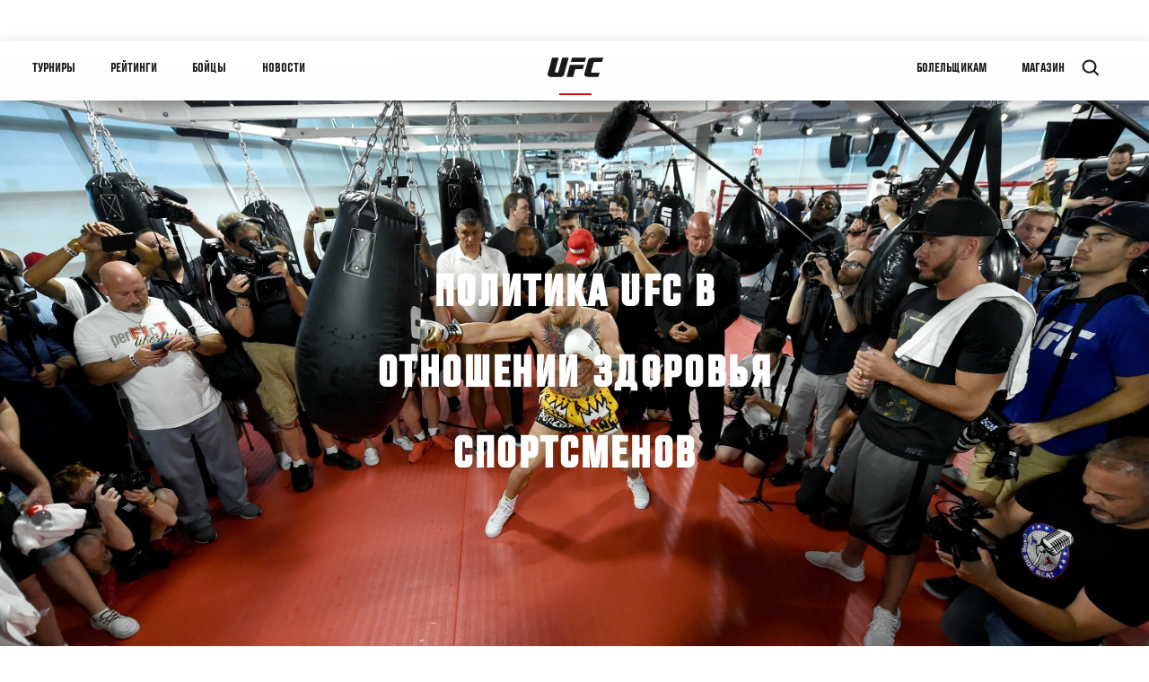

--- FILE ---
content_type: text/html; charset=UTF-8
request_url: https://ufc.ru/ufc-athlete-health-and-performance
body_size: 9889
content:






<!DOCTYPE html>
<html lang="ru" dir="ltr" prefix="og: https://ogp.me/ns#">
  <head>
    <meta charset="utf-8" />
<link rel="canonical" href="https://ufc.ru/ufc-athlete-health-and-performance" />
<meta name="referrer" content="origin" />
<meta property="og:title" content="Политика UFC в отношении здоровья спортсменов | UFC" />
<meta property="og:image:url" content="https://ufc.com/images/2018-10/GettyImages-830604604.jpg?VersionId=SpdFjd0_RWk5FOPsGE6uuEDqb8BFifYk" />
<meta property="article:published_time" content="2018-12-20T05:10:57-0500" />
<meta property="article:modified_time" content="2024-01-09T13:36:06-0500" />
<meta name="twitter:title" content="Политика UFC в отношении здоровья спортсменов | UFC" />
<meta name="twitter:image" content="https://ufc.com/images/2018-10/GettyImages-830604604.jpg?VersionId=SpdFjd0_RWk5FOPsGE6uuEDqb8BFifYk" />
<meta name="Generator" content="Drupal 10 (https://www.drupal.org)" />
<meta name="MobileOptimized" content="width" />
<meta name="HandheldFriendly" content="true" />
<meta name="viewport" content="width=device-width, initial-scale=1.0" />
<style>.c-hero--full__headline,.c-hero--full__headline-prefix{color:inherit}.c-hero__actions{display:-webkit-box;display:-ms-flexbox;display:flex;-webkit-box-pack:center;-ms-flex-pack:center;justify-content:center;-ms-flex-wrap:wrap;flex-wrap:wrap;margin:0 -.72222rem 0}@media (min-width:48em){.c-hero__actions{margin-bottom:1.66667rem}}.c-hero__actions a,.c-hero__actions button{width:8.66667rem;margin-right:.72222rem;margin-left:.72222rem;margin-bottom:.72222rem;padding:10px 22px;text-align:center;font-size:1.125rem;border-color:transparent}.c-hero__actions a span,.c-hero__actions button span{display:-webkit-box;display:-ms-flexbox;display:flex;height:100%;-webkit-box-align:center;-ms-flex-align:center;align-items:center;-webkit-box-pack:center;-ms-flex-pack:center;justify-content:center}@media (min-width:48em){.c-hero__actions a,.c-hero__actions button{padding:16px 32px;width:11.55556rem}}body.path-rankings h1{margin:0 0 20px 0;padding-top:110px;text-align:center}@media (min-width:48em){body.path-rankings h1{margin:0 0 30px 0;padding-top:150px}}.l-masthead{margin:0 auto 1.92111rem auto;padding-right:1.44444rem;padding-left:1.44444rem;padding-top:8.66667rem;width:100%;max-width:1220px;text-align:center}.l-masthead--tight{margin-bottom:1.44444rem}@media (min-width:56.25em){.l-masthead{margin:11.55556rem auto 5.77778rem auto;padding-top:0}}.l-masthead__headline{margin-bottom:.72222rem;text-transform:uppercase;color:var(--color-title,#191919);font-family:UfcSansCondensedMedium,"Arial Narrow",Arial,sans-serif;letter-spacing:.04444rem;font-size:2.66667rem;line-height:2.5rem}@media (min-width:56.25em){.l-masthead__headline{letter-spacing:.0592rem;font-size:3.552rem;line-height:3.33rem}}@media (min-width:56.25em){.l-masthead__headline{letter-spacing:.08889rem;font-size:5.33333rem;line-height:5rem}}.l-masthead__headline-prefix{margin-bottom:.72222rem;text-transform:uppercase;font-family:UfcSansCondensedMedium,"Arial Narrow",Arial,sans-serif;letter-spacing:.01111rem;font-size:1.11111rem;line-height:1.22222rem;color:#d20a0a}
/*# sourceMappingURL=critical.css.map */
</style>
<style media="all">.hero {background-color: #000 !important;background-image:  url('https://ufc.com/images/2018-10/GettyImages-830604604.jpg?VersionId=SpdFjd0_RWk5FOPsGE6uuEDqb8BFifYk') !important;background-repeat: no-repeat !important;background-attachment: scroll !important;background-position: center center !important;z-index: auto;background-size: cover !important;-webkit-background-size: cover !important;-moz-background-size: cover !important;-o-background-size: cover !important;filter: progid:DXImageTransform.Microsoft.AlphaImageLoader(src='https://ufc.com/images/2018-10/GettyImages-830604604.jpg?VersionId=SpdFjd0_RWk5FOPsGE6uuEDqb8BFifYk', sizingMethod='scale');-ms-filter: progid:DXImageTransform.Microsoft.AlphaImageLoader(src='https://ufc.com/images/2018-10/GettyImages-830604604.jpg?VersionId=SpdFjd0_RWk5FOPsGE6uuEDqb8BFifYk', sizingMethod='scale');}</style>
<link rel="icon" href="/sites/default/files/ufc_logo.png" type="image/png" />
<link rel="alternate" hreflang="en" href="https://ufc.ru/ufc-athlete-health-and-performance" />
<link rel="alternate" hreflang="pt-br" href="https://ufc.ru/ufc-athlete-health-and-performance" />
<link rel="alternate" hreflang="ru" href="https://ufc.ru/ufc-athlete-health-and-performance" />
<script src="/sites/default/files/google_tag/primary/google_tag.script.js?t8vfjo" defer></script>
<script>window.a2a_config=window.a2a_config||{};a2a_config.callbacks=[];a2a_config.overlays=[];a2a_config.templates={};a2a_config.icon_color = "transparent,black";</script>

    <title>Политика UFC в отношении здоровья спортсменов | UFC</title>
    <link rel="stylesheet" media="all" href="/sites/default/files/css/css_cx8_Go09k2B-eJ8ugx8HwGYfsfMhnNfM8tvMbyixoS8.css?delta=0&amp;language=ru&amp;theme=ufc&amp;include=[base64]" />
<link rel="stylesheet" media="all" href="/sites/default/files/css/css_0_Zj05Gd_x6-gSfMMdLo6C4qjnBDyYzNW4uc3HYn1vc.css?delta=1&amp;language=ru&amp;theme=ufc&amp;include=[base64]" />

    
  </head>
  <body class="fontyourface path-node page-node-type-page node-display-mode-about">
    <a href="#main-content" class="u-visually--hidden focusable">
      Перейти к основному содержанию
    </a>

    <noscript><iframe src="https://www.googletagmanager.com/ns.html?id=GTM-WFBHZX5" height="0" width="0" style="display:none;visibility:hidden"></iframe></noscript>
      <div class="dialog-off-canvas-main-canvas" data-off-canvas-main-canvas>
      

<div class="l-page">

        <span class="l-page__header-pin" id="header-pin"></span>
    <div class="l-page__header" id="header-wrapper">
        


<header class="c-site-header" data-header-state="animate">
  <div class="c-site-header__content">

    <div class="c-site-header__logo">
      

<a class="e-logo"
      href="/"
  >
  <span class="e-logo__icon"><svg class="e-logo__svg" aria-hidden="true"><title>UFC</title><use xmlns:xlink="http://www.w3.org/1999/xlink" xlink:href="/themes/custom/ufc/assets/svg/sprite-ui.svg#ufc-logo"></use></svg>
  </span>
</a>

    </div>

    <div class="c-site-header__menu-control">
      <button class="c-site-header__button--menu" data-mobile-menu-component="toggle" aria-expanded="false">
        <span class="c-site-header__button-text">Меню</span>

        <span class="c-site-header__icon--toggle">
          <svg class="e-svg"><use xmlns:xlink="http://www.w3.org/1999/xlink" xlink:href="/themes/custom/ufc/assets/svg/sprite-ui.svg#chevron-down"></use></svg>
        </span>
      </button>
    </div>

    <div class="c-site-header__menu-panel" data-mobile-menu-component="panel"
         data-mobile-menu-state="is-hidden">
      

<nav role="navigation" aria-labelledby="main-menu-title" id="main-menu" class="c-menu-main">

  <h2 class="u-visually--hidden" id="main-menu-title">Main navigation</h2>

  
        
                  <ul class="c-menu-main__menu--level-1" data-main-menu="smart-menu">
                                                                      
                
                

                                                
                
        <li class="c-menu-main__item--left">
          
          
                                <a href="/events" class="events c-menu-main__button--level-1" data-drupal-link-system-path="events">Турниры</a>
                              
                  <ul class="c-menu-main__menu--level-2 mega-menu" aria-expanded="false">
                                                                      
                
                

        
                
        <li class="c-menu-main__item--below">
          
          
                                <a href="/events#events-list-upcoming" class="c-menu-main__button--level-2" data-drupal-link-system-path="events">ПЛАНИРУЕМЫЕ</a>
                              </li>
                                        
                
                

        
                
        <li class="c-menu-main__item--below">
          
          
                                <a href="/events#events-list-past" class="c-menu-main__button--level-2" data-drupal-link-system-path="events">ПРОШЕДШИЕ</a>
                              </li>
                                        
                
                

        
                
        <li class="c-menu-main__item--below">
          
          
                                <a href="/tickets" target="_self" class="c-menu-main__button--level-2" data-drupal-link-system-path="tickets">Билеты</a>
                              </li>
      
            
      </ul>
      
                              </li>
                                        
                
                

                                                
                
        <li class="c-menu-main__item--left">
          
          
                                <a href="/rankings" target="_self" class="c-menu-main__button--level-1" data-drupal-link-system-path="rankings">Рейтинги</a>
                              </li>
                                        
                
                

                                                
                
        <li class="c-menu-main__item--left">
          
          
                                <a href="/athletes" target="_self" class="athletes c-menu-main__button--level-1" data-drupal-link-system-path="athletes">Бойцы</a>
                              
                  <ul class="c-menu-main__menu--level-2 mega-menu" aria-expanded="false">
                                                                      
                
                

        
                
        <li class="c-menu-main__item--below">
          
          
                                <a href="/athletes/all" target="_self" class="c-menu-main__button--level-2" data-drupal-link-system-path="athletes/all">Список бойцов</a>
                              </li>
                                        
                
                

        
                
        <li class="c-menu-main__item--below">
          
          
                                <a href="https://statleaders.ufc.com/ru/" target="_self" class="c-menu-main__button--level-2">Лидеры статистики</a>
                              </li>
      
            
      </ul>
      
                              </li>
                                        
                
                

                                                
                
        <li class="c-menu-main__item--left">
          
          
                                <a href="/trending/all" class="trending c-menu-main__button--level-1" data-drupal-link-system-path="trending/all">Новости</a>
                              </li>
                                        
                
                                  

                                                
                
        <li class="c-menu-main__item--home">
          
          
                                            <a href="/" class="home c-menu-main__button--home" data-drupal-link-system-path="&lt;front&gt;">              

<div class="e-logo"
  >
  <span class="e-logo__icon"><svg class="e-logo__svg" aria-hidden="true"><title>UFC</title><use xmlns:xlink="http://www.w3.org/1999/xlink" xlink:href="/themes/custom/ufc/assets/svg/sprite-ui.svg#ufc-logo"></use></svg>
  </span>
</div>

            </a>
                            </li>
                                                  
                
                

                                                
                
        <li class="c-menu-main__item--right is-pushed">
          
          
                                <a href="/newsletter" target="_self" class="connect c-menu-main__button--level-1" data-drupal-link-system-path="node/94123">Болельщикам</a>
                              
                  <ul class="c-menu-main__menu--level-2 mega-menu" aria-expanded="false">
                                                                      
                
                

        
                
        <li class="c-menu-main__item--below">
          
          
                                <a href="https://ru.ufc.com/newsletter" target="_self" class="c-menu-main__button--level-2">Рассылка</a>
                              </li>
                                        
                
                

        
                
        <li class="c-menu-main__item--below">
          
          
                                <a href="https://ufcgymrussia.ru/" target="_blank" class="c-menu-main__button--level-2">UFC Gym</a>
                              </li>
                                        
                
                

        
                
        <li class="c-menu-main__item--below">
          
          
                                <a href="https://www.ea.com/ru-ru/games/ufc/ufc-4?setLocale=ru-ru" target="_blank" class="c-menu-main__button--level-2">EA Sports UFC 4</a>
                              </li>
                                        
                
                

        
                
        <li class="c-menu-main__item--below">
          
          
                                <a href="https://ufcstorerussia.ru/" target="_self" class="c-menu-main__button--level-2">Магазин UFC Store</a>
                              </li>
      
            
      </ul>
      
                              </li>
                                        
                
                

                                                
                
        <li class="c-menu-main__item--right">
          
          
                                <a href="https://www.ufcstore.com/en/?_s=bm-UFCStore-UFC.com-Shop-UFC_Navigation-2025" target="_blank" class="c-menu-main__button--level-1">Магазин</a>
                              
                  <ul class="c-menu-main__menu--level-2 mega-menu" aria-expanded="false">
                                                                      
                
                

        
                
        <li class="c-menu-main__item--below">
          
          
                                <a href="https://ufccollectibles.com/?utm_source=referral&amp;utm_medium=ufc%20website%20navigation%20link&amp;utm_campaign=partner-referral-russia" class="c-menu-main__button--level-2">UFC COLLECTIBLES </a>
                              </li>
      
            
      </ul>
      
                              </li>
      
            
      </ul>
      

  
</nav>

          </div>

        <div class="c-site-header__search-control">
      <button class="c-site-header__button--search" aria-label="Search panel toggle" data-search-btn aria-expanded="false">
        <span class="c-site-header__icon--search e-icon--xsmall"><svg class="e-icon__svg search"><use xmlns:xlink="http://www.w3.org/1999/xlink" xlink:href="/themes/custom/ufc/assets/svg/sprite-ui.svg#search"></use></svg><svg class="e-svg close"><use xmlns:xlink="http://www.w3.org/1999/xlink" xlink:href="/themes/custom/ufc/assets/svg/sprite-ui.svg#close"></use></svg></span>
      </button>
    </div>
    
    
        <div class="c-site-header__search-panel" data-search-panel
         data-search-state="is-hidden">
      <div class="search-form">
        <form action="/search" method="get" class="simple-search-form">
          <input
              id="site-search-input"
              type="text"
              name="query"
              placeholder="Search..."
              aria-label="Search"
              autocomplete="off"
          >
        </form>
      </div>
    </div>
    
  </div>
</header>
    </div>
  
        <div class="l-page__pre-content">
        <div data-drupal-messages-fallback class="hidden"></div>


    </div>
  
    <div class="l-page__utilities">
    
      </div>

  <main class="l-page__main">
    <a id="main-content" tabindex="-1"></a>
        
        <div class="l-page__content">
                <div id="block-mainpagecontent" class="block block-system block-system-main-block">
  
    
        <div class="layout layout--onecol">
    <div  class="layout__region layout__region--content">
      
<div  class="hero">
      
            <div class="field field--name-node-title field--type-ds field--label-hidden field__item"><h1>
  Политика UFC в отношении здоровья спортсменов
</h1>
</div>
      
    <div>
  
    

</div>


  </div>

      <div class="field field--name-body-structured field--type-entity-reference-revisions field--label-hidden field__items">
              <div class="field__item">  <div class="paragraph paragraph--type--text paragraph--view-mode--default">
          
            <div class="field field--name-text field--type-text-long field--label-hidden field__item"><p><a><strong>UFC ANTI-DOPING POLICY:</strong></a></p>
<p>UFC continues to have the most comprehensive anti-doping program in professional sports.&nbsp; Starting in 2024, the program is independently administered by Combat Sports Anti-Doping (CSAD) and its president George Piro, a highly decorated, former federal law enforcement officer in the United States and world champion level, masters jiu jitsu practitioner.&nbsp;&nbsp; Under the program, biological samples are collected throughout the world by Drug Free Sport International (DFSI), the global leader in the anti-doping industry with decades of experience in collecting samples for professional and amateur athletic organizations throughout the world.&nbsp; DFSI maintains over 5,000 trained collection personnel worldwide, making them perfectly suited to collect samples from UFC athletes on a global scale.</p>
<p>All UFC athletes are subject to no-notice, 24/7/365 testing anywhere in the world.&nbsp; All contracted UFC athletes are enrolled in the program.&nbsp; All testing selections are made final by CSAD as well as any sanctioning and decision making under the program.&nbsp; The highlights of the program, which make it the best in professional sport, are year-round, unannounced testing, increased sanctions for positive tests, fairness and due process including an appeal option for UFC athletes and most importantly, the administration of the policy by an independent third party organization (CSAD), not the UFC.</p>
<p>Our goal at the UFC is to maintain the best anti-doping program in sport, maintain a level playing field that all athletes can trust and embrace, and as a result, help foster the short and long term health of all UFC athletes and the sport of MMA.</p>
</div>
      
      </div>
</div>
              <div class="field__item">  <div class="paragraph paragraph--type--text paragraph--view-mode--default">
          
            <div class="field field--name-text field--type-text-long field--label-hidden field__item"><p><strong>PROGRAM OBJECTIVE</strong><br><br>
This program is a central part of UFC’s expanded efforts to protect the health and safety of its athletes, and also to protect their right to compete on a level playing field. UFC’s goal is for this program to be the best anti-doping program in professional sports.</p>
</div>
      
      </div>
</div>
              <div class="field__item">  <div class="layout layout--onecol">
    <div >
      
    </div>
  </div>

</div>
              <div class="field__item">  <div class="paragraph paragraph--type--text paragraph--view-mode--default">
          
            <div class="field field--name-text field--type-text-long field--label-hidden field__item"><p><strong>CLEVELAND CLINIC LOU RUVO CENTER FOR BRAIN HEALTH – PROFESSIONAL FIGHTERS BRAIN HEALTH STUDY:</strong></p>
<p>UFC is proud to partner with the Cleveland Clinic Lou Ruvo Center for Brain Health on the Professional Fighters Brain Health Study, a landmark research project on how combat sports impact the brain. UFC will reinvest and continue to invest in this project over the long term.&nbsp;&nbsp;</p>
<p>It is critical that UFC understands the impact of combat sports on brain health so that we can create a safe environment for our athletes. In 2016, UFC committed to a five-year term (up from two years) and made a financial contribution of $1 million.</p>
<p>The study focuses on developing methods to detect the earliest and most subtle signs of brain injury in active and retired professional boxers and MMA fighters. Researchers hope this may lead to being able to identify who is more likely to develop chronic neurological disorders.</p>
<p>The study currently has 600 participants (approximately 500 active fighters: 60 percent MMA/40 percent boxers, 50 retired fighters and 50 controls who have not had head trauma).</p>
</div>
      
      </div>
</div>
              <div class="field__item">  <div class="layout layout--onecol">
    <div >
      
    </div>
  </div>

</div>
              <div class="field__item">  <div class="layout layout--onecol">
    <div  class="layout__region layout__region--content">
      
            <div class="field field--name-video-node field--type-entity-reference field--label-hidden field__item">



<div class="c-embedded-single-media" data-video-meta-type="vod" data-locale="en">

  
  <div class="c-embedded-single-media__item">
          
            
    <div class="video-player video-player-youtube video-player-inline " data-video-id="285991">

  
  <div class="video-player__overlay"></div>

  
  
        
  

  <div class="video-embed-field-provider-youtube video-embed-field-responsive-video"><iframe width="854" height="480" frameborder="0" allowfullscreen="allowfullscreen" src="https://www.youtube.com/embed/bGPqU4K5hsA?autoplay=0&amp;start=0&amp;rel=0&amp;controls=1&amp;autohide=1&amp;modestbranding=0&amp;showinfo=0&amp;enablejsapi=1"></iframe>
</div>








  
  
  
  
  
  
  
  
  
  
</div>

  </div>

  
</div>
</div>
      
    </div>
  </div>

</div>
              <div class="field__item">  <div class="paragraph paragraph--type--text paragraph--view-mode--default">
          
            <div class="field field--name-text field--type-text-long field--label-hidden field__item"><p><strong>UFC PERFORMANCE INSTITUTE: </strong></p>
<p>The UFC Performance Institute is the world’s first mixed martial arts multi-disciplinary research, innovation and performance center. This state-of-the-art 30,000 square-foot MMA facility, which opened in May 2017, provides benefits and services to all athletes competing under the UFC banner.</p>
<p>With a multi-million-dollar annual operating charge, the institute is equipped with a full-time staff of experts in the fields of strength and conditioning, nutrition and physical therapy, and has a designed focus to provide athletes with world class performance optimization at no cost.</p>
</div>
      
      </div>
</div>
          </div>
  

  






  





    </div>
  </div>


  </div>


          </div>

        
    
          <div class="l-page__footer">
        

<footer class="c-site-footer" role="contentinfo">
  <div class="c-site-footer__main">
    <a class="c-site-footer__logo" href="/">
      <svg>
        <use xmlns:xlink="http://www.w3.org/1999/xlink" xlink:href="/themes/custom/ufc/assets/svg/sprite-ui.svg#ufc-logo"></use>
      </svg>
    </a>
    
<div id="block-ufc-localization">
  
    
      

<div class="ufc-block-localization__title e-t6">
  <div class="block-ufc-localization-title">Евразия</div>
  <svg>
    <use xmlns:xlink="http://www.w3.org/1999/xlink" xlink:href="/themes/custom/ufc/assets/svg/sprite-ui.svg#triangle-down"></use>
  </svg>

</div>

<div class="ufc-block-localization__links" aria-hidden="true">
  <ul class="links"><li><a href="https://www.ufc.com/language/switch/en">English</a></li><li><a href="https://kr.ufc.com">Korea</a></li><li><a href="https://www.ufcespanol.com">Latin America</a></li><li><a href="https://us.ufcespanol.com">USA Espanol</a></li><li><a href="https://www.ufc.com.br">Бразилия</a></li><li><a href="http://ufc.cn">Китай</a></li><li><a href="https://www.ufc.com/language/switch/fr">Франция</a></li><li><a href="http://jp.ufc.com">Япония</a></li></ul>
</div>
  </div>

    <nav role="navigation" aria-labelledby="block-footer-menu" id="block-footer" class="c-menu-footer">
            
  <h2 class="u-visually--hidden" id="block-footer-menu">Footer</h2>

  
                          <ul class="c-menu-footer__menu--level-1">
                            <li class="c-menu-footer__item--level-1">
          <a href="/about" target="_self" class="c-menu-footer__link--level-1" data-drupal-link-system-path="node/7258">О UFC </a>
                                            <ul class="c-menu-footer__menu--level-2">
                            <li class="c-menu-footer__item--level-2">
          <a href="/about/sport" target="_self" class="c-menu-footer__link--level-2" data-drupal-link-system-path="node/7260">Про ММА</a>
                  </li>
                      <li class="c-menu-footer__item--level-2">
          <a href="/foundation" target="_self" class="c-menu-footer__link--level-2" data-drupal-link-system-path="node/134016">Социальная ответственность</a>
                  </li>
                      <li class="c-menu-footer__item--level-2">
          <a href="https://ufc.com/careers" target="_self" class="c-menu-footer__link--level-2">Вакансии</a>
                  </li>
                      <li class="c-menu-footer__item--level-2">
          <a href="https://ufcstorerussia.ru/?utm_source=ufc" target="_blank" class="c-menu-footer__link--level-2">Магазин</a>
                  </li>
            </ul>
      
                  </li>
                      <li class="c-menu-footer__item--level-1">
          <a href="/faq" target="_self" class="c-menu-footer__link--level-1" data-drupal-link-system-path="node/90551">КОНТАКТЫ</a>
                                            <ul class="c-menu-footer__menu--level-2">
                            <li class="c-menu-footer__item--level-2">
          <a href="https://access.ufc.com/media_users/sign_in" target="_self" class="c-menu-footer__link--level-2">Пресс-центр</a>
                  </li>
            </ul>
      
                  </li>
                      <li class="c-menu-footer__item--level-1">
          <a href="/terms" target="_self" class="c-menu-footer__link--level-1" data-drupal-link-system-path="node/524">Юр. раздел</a>
                                            <ul class="c-menu-footer__menu--level-2">
                            <li class="c-menu-footer__item--level-2">
          <a href="/terms" target="_self" class="c-menu-footer__link--level-2" data-drupal-link-system-path="node/524">Условия использования</a>
                  </li>
                      <li class="c-menu-footer__item--level-2">
          <a href="/politika-konfidencialnosti" target="_self" class="c-menu-footer__link--level-2" data-drupal-link-system-path="node/525">Политика конфиденциальности</a>
                  </li>
            </ul>
      
                  </li>
            </ul>
      

  
</nav>

  </div>
  <div class="c-site-footer__copyright">
    
  </div>
</footer>
      </div>
      </main>
</div>

  </div>

    
    <script type="application/json" data-drupal-selector="drupal-settings-json">{"path":{"baseUrl":"\/","pathPrefix":"","currentPath":"node\/89860","currentPathIsAdmin":false,"isFront":false,"currentLanguage":"ru"},"pluralDelimiter":"\u0003","suppressDeprecationErrors":true,"ajaxPageState":{"libraries":"[base64]","theme":"ufc","theme_token":null},"ajaxTrustedUrl":[],"back_to_top":{"back_to_top_button_trigger":100,"back_to_top_prevent_on_mobile":true,"back_to_top_prevent_in_admin":true,"back_to_top_button_type":"text","back_to_top_button_text":"Back to top"},"accountSettings":{"apiUrl":"https:\/\/dce-frontoffice.imggaming.com","realm":"dce.ufc","app":"dice-id","apiKey":"39d5cb34-799c-4967-8038-fc240bf2984b","loginText":"Unlock MORE of your inner combat sports fan with UFC Fight Pass! Fighting is what we live for. And no one brings you MORE live fights, new shows, and events across multiple combat sports from around the world. With a never-ending supply of fighting in every discipline, there`s always something new to watch. Leave it to the world`s authority in MMA to bring you the Ultimate 24\/7 platform for MORE combat sports, UFC Fight Pass!","ctaText":"Continue watching","ctaLink":"\/account\/login","createAccount":"\/account\/signup","heartbeatApiUrl":"https:\/\/guide.imggaming.com\/prod","hideAccountIcon":true,"hideAddressFields":false,"errorTextGeneral":"There was a problem while loading content. Please try again.","errorTextEntitlement":"Unlock MORE of your inner combat sports fan with UFC Fight Pass! Fighting is what we live for. And no one brings you MORE live fights, new shows, and events across multiple combat sports from around the world. With a never-ending supply of fighting in every discipline, there`s always something new to watch. Leave it to the world`s authority in MMA to bring you the Ultimate 24\/7 platform for MORE combat sports, UFC Fight Pass!","entitlementCtaText":"Upgrade licence","entitlementCtaLink":"\/account\/signup","settings":{"videoPreviewInfo":"videoPreviewInfo"}},"contentLocalization":"ru","cacheableGlobalsTimestamp":1768428760,"breakpoints":{"ufc.images.mobile":"","ufc.images.tablet":"(min-width: 700px)","ufc.images.desktop":"(min-width: 1024px)","ufc.images.extra-large":"(min-width: 1440px)"},"views":{"ajax_path":"\/views\/ajax","ajaxViews":{"views_dom_id:5a0697c92148fe3af2416eec6c4c526cb0e74d1b0457a48cbfd9211b1f5d8562":{"view_name":"page_additional_content","view_display_id":"entity_view_2","view_args":"89860","view_path":"\/node\/89860","view_base_path":"\/node\/89860","view_dom_id":"5a0697c92148fe3af2416eec6c4c526cb0e74d1b0457a48cbfd9211b1f5d8562","pager_element":0},"views_dom_id:b9b2e8ee3aa1c417798453ed79671f0933526c54c0b54c0062b0cb6b123e9093":{"view_name":"page_additional_content","view_display_id":"entity_view_1","view_args":"89860","view_path":"\/node\/89860","view_base_path":"\/node\/89860","view_dom_id":"b9b2e8ee3aa1c417798453ed79671f0933526c54c0b54c0062b0cb6b123e9093","pager_element":0}}},"viewsAjaxGet":{"page_additional_content":"page_additional_content"},"field_group":{"html_element":{"mode":"about","context":"view","settings":{"classes":"hero","id":"","element":"div","show_label":false,"label_element":"h3","attributes":"","effect":"none","speed":"fast"}}},"disableAnimationsUrlParam":"disableAnimations","disableAnimations":false,"user":{"uid":0,"permissionsHash":"3707ac9591f8f2d2dc0a468fc40a1e79d08a870a635cacd3a668152a5da60d3b"}}</script>
<script src="/sites/default/files/js/js_JdgHtq550VQzs6jkyt6QtFcpsXBsKzd5tHIvGAK-0Sg.js?scope=footer&amp;delta=0&amp;language=ru&amp;theme=ufc&amp;include=[base64]"></script>
<script src="https://static.addtoany.com/menu/page.js" async></script>
<script src="/sites/default/files/js/js_LaaruHGRwGF4YmXCWC_ChLwzO7cyqvkVWcswhWCiO7s.js?scope=footer&amp;delta=2&amp;language=ru&amp;theme=ufc&amp;include=[base64]"></script>
<script src="//imasdk.googleapis.com/js/sdkloader/ima3.js" defer async></script>
<script src="//www.youtube.com/iframe_api" defer async></script>
<script src="/sites/default/files/js/js_JzHZp5VPtEU7RDA-WP4Im5th8n7-CCS-dLTUWMq4j5s.js?scope=footer&amp;delta=5&amp;language=ru&amp;theme=ufc&amp;include=[base64]"></script>

  </body>
</html>
